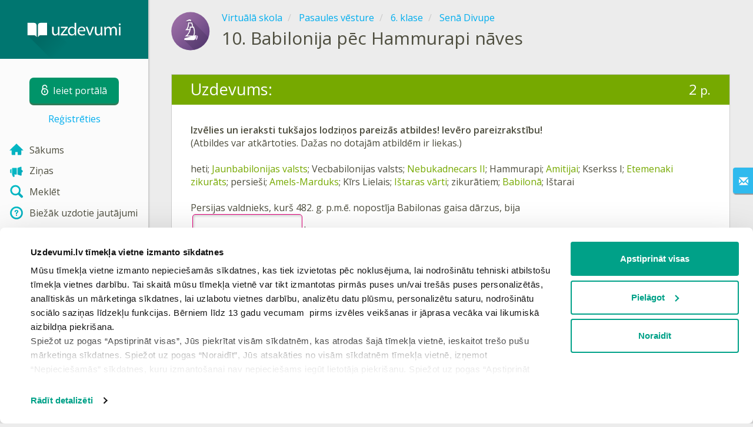

--- FILE ---
content_type: text/html; charset=utf-8
request_url: https://www.uzdevumi.lv/p/pasaules-vesture/6-klase/sena-divupe-8177/re-9f48ec5f-9aa3-41c9-8f6a-97aca9b155f9
body_size: 7562
content:

<!DOCTYPE html>
<html lang="lv" class="cat-anon">
<head prefix="og: http://ogp.me/ns#">
    <meta charset="utf-8" />
    <meta http-equiv="X-UA-Compatible" content="IE=edge" />
        <meta name="viewport" content="width=device-width, initial-scale=1.0">
    <title>Babilonija pēc Hammurapi nāves — uzdevums. Pasaules vēsture, 6. klase.</title>
    <link href="//fonts.googleapis.com/css2?family=Open+Sans:ital,wght@0,400..600;1,400..600&amp;family=Roboto+Condensed:ital,wght@0,300..400;1,300..400&amp;display=swap&amp;subset=latin,latin-ext" rel="stylesheet" type="text/css" media="screen and (min-width: 768px)" />
<link href="//fonts.googleapis.com/css2?family=Roboto+Condensed:ital,wght@0,300..700;1,300..700&amp;display=swap&amp;subset=latin,latin-ext" rel="stylesheet" type="text/css" media="screen and (max-width: 767px)" />


    <link href="https://cdnjs.cloudflare.com/ajax/libs/twitter-bootstrap/3.4.1/css/bootstrap.min.css" rel="stylesheet"/>

    <link href="//cdn.uzdevumi.lv/bundles/Content/layout?v=-OEbA4TK64mFaloMJH6Cegy4kAynPJSsKDGL2h2Tcjk1&av=7" rel="stylesheet"/>

    
    
    
<script>window.Yk=window.Yk||{};Yk.__load=[];window.$=window.$||function(n){Yk.__load.push(n)};Yk.context={enableRegWithCode:!1,allowPushReminder:!0,exercisePreviewPart:!1}</script>
        <link href="/favicon.ico" rel="shortcut icon" />

<link rel="apple-touch-icon" href="https://cdn.uzdevumi.lv/7/Content/Img/favicon/Uzdevumi/apple-touch-icon.png">
<link rel="icon" type="image/png" href="https://cdn.uzdevumi.lv/7/Content/Img/favicon/Uzdevumi/favicon-32x32.png" sizes="32x32">
<link rel="icon" type="image/png" href="https://cdn.uzdevumi.lv/7/Content/Img/favicon/Uzdevumi/favicon-16x16.png" sizes="16x16">
<link rel="manifest" href="/Content/Img/favicon/Uzdevumi/manifest.json">
<link rel="mask-icon" href="https://cdn.uzdevumi.lv/7/Content/Img/favicon/Uzdevumi/safari-pinned-tab.svg" color="#05a087">
<meta name="msapplication-config" content="/Content/Img/favicon/Uzdevumi/browserconfig.xml" />
<meta name="theme-color" content="#3c5157">        
    <link href="//cdn.uzdevumi.lv/bundles/Content/exercise?v=e3n6xP3r4zH8J4im44wcVn09Ra7Yx1DU4LuC9MhCeYw1&av=7" rel="stylesheet"/>

    
    

    
    
            <meta name="description" content="Uzdevums tēmā Babilonija pēc Hammurapi nāves." />
    

    
    
<script type="text/plain"  data-cookieconsent="statistics">var sdkInstance="appInsightsSDK",aiName,aisdk;window[sdkInstance]="appInsights";aiName=window[sdkInstance];aisdk=window[aiName]||function(n){function i(n){t[n]=function(){var i=arguments;t.queue.push(function(){t[n].apply(t,i)})}}var t={config:n},u,f,r,e,o;t.initialize=!0;u=document;f=window;setTimeout(function(){var t=u.createElement("script");t.src=n.url||"https://az416426.vo.msecnd.net/scripts/b/ai.2.min.js";u.getElementsByTagName("script")[0].parentNode.appendChild(t)});try{t.cookie=u.cookie}catch(n){}for(t.queue=[],t.version=2,r=["Event","PageView","Exception","Trace","DependencyData","Metric","PageViewPerformance"];r.length;)i("track"+r.pop());return i("startTrackPage"),i("stopTrackPage"),e="Track"+r[0],(i("start"+e),i("stop"+e),i("setAuthenticatedUserContext"),i("clearAuthenticatedUserContext"),i("flush"),!0===n.disableExceptionTracking||n.extensionConfig&&n.extensionConfig.ApplicationInsightsAnalytics&&!0===n.extensionConfig.ApplicationInsightsAnalytics.disableExceptionTracking)||(i("_"+(r="onerror")),o=f[r],f[r]=function(n,i,u,f,e){var s=o&&o(n,i,u,f,e);return!0!==s&&t["_"+r]({message:n,url:i,lineNumber:u,columnNumber:f,error:e}),s},n.autoExceptionInstrumented=!0),t}({samplingPercentage:.3,instrumentationKey:"b67dcee3-ee3a-4ce0-a09e-ea4d4c840a81"});window[aiName]=aisdk;aisdk.queue&&0===aisdk.queue.length&&aisdk.trackPageView({})</script>
<script>window.dataLayer=window.dataLayer||[];dataLayer.push({userIsAuthenticated:!1,UserRole:"",UserClass:"",UserIsVIP:""}),function(n,t,i,r,u){n[r]=n[r]||[];n[r].push({"gtm.start":(new Date).getTime(),event:"gtm.js"});var e=t.getElementsByTagName(i)[0],f=t.createElement(i),o=r!="dataLayer"?"&l="+r:"";f.async=!0;f.src="https://www.googletagmanager.com/gtm.js?id="+u+o;e.parentNode.insertBefore(f,e)}(window,document,"script","dataLayer","GTM-M4VFXF")</script>    
    <link rel="search" type="application/opensearchdescription+xml" title="Uzdevumi.lv" href="/opensearch.xml" />
    <meta property="og:image" content="//uploads.cdn.uzdevumi.lv/upload/VS/icons-2018/share/Pasaules_vesture_new.png">

    <style>.sideBarLogoBg{background-color:#008b83!important}.sideBarButtonBg{background-color:#2eadab!important}</style>    </head>
<body itemscope itemtype="http://schema.org/ItemPage" itemref="logoimg"
      class="">
    <noscript><iframe src="https://www.googletagmanager.com/ns.html?id=GTM-M4VFXF" height="0" width="0" style="display:none;visibility:hidden"></iframe></noscript>
    <div class="clmwrap">
<div class="mobile-menu-header sideBarLogoBg">
    <div class="mobile-menu-header-wrap">
            <a class="nauth-link menu-login-link" href="/Account/Login" title="Ieiet portālā">
                <span class="login-link-text">Ieiet portālā</span>
                <span class="login-link-icon sideBarButtonBg"><i class="svg-sprite-site-menu icon-lock"></i></span>
            </a>
        <button class="menu-btn close-menu" title="Izvēlne">
            <i class="svg-sprite-site-menu icon-burger-open"></i>
        </button>
    </div>
</div>        <div class="sidebar" itemscope itemtype="http://schema.org/WPSideBar">
            <div class="wrap">
                <div class="menu-content">
                    <div class="menu-content-wrap">
                        
<div class="menu-header sideBarLogoBg">
    <div class="logo showdesktop">
        <a href="/" itemscope>
            <img id="logoimg" class="showdesktop" src="//uploads.cdn.uzdevumi.lv/upload/logos/menu_logo/Uzd_logo_desk.svg" itemprop="image" alt="Uzdevumi.lv logo" />
        </a>
    </div>
        <div class="loginblock showdesktop" itemscope itemtype="http://schema.org/WebPageElement">
            <button class="btn login big-login-button menu-login-link"
                    id="loginSideBtn"
                    title="Ieiet portālā"
                    data-login-url="/Account/Login"
                    data-no-dialog="0">
                <i class="svg-sprite-site-menu icon-lock"></i><span>Ieiet portālā</span>
            </button>
                <a class="nauth-link menu-register-link" href="/Account/Register">Reģistrēties</a>
        </div>
</div>
                        <div class="menu-block">

    <nav class="menu clearfix" itemscope itemtype="http://schema.org/SiteNavigationElement">
        <div class="menu-list clearfix">

    <div class="link-item tablet-left-col ">
            <a href="/">
                    <div class="icon-wrap">
                        <img src="//uploads.cdn.uzdevumi.lv/upload/menu/New_icon/index.svg" alt="Sākums" />
                    </div>
                <div class="text-wrap">
                    <span>
                        Sākums
                    </span>
                </div>
            </a>
    </div>
    <div class="link-item tablet-left-col">
            <a href="/news/forme">
                    <div class="icon-wrap">
                        <img src="//uploads.cdn.uzdevumi.lv/upload/menu/New_icon/news_1.svg" alt="Ziņas" />
                    </div>
                <div class="text-wrap">
                    <span>
                        Ziņas
                    </span>
                </div>
            </a>
    </div>
    <div class="link-item tablet-left-col">
            <a href="/search">
                    <div class="icon-wrap">
                        <img src="//uploads.cdn.uzdevumi.lv/upload/menu/New_icon/search.svg" alt="Meklēt" />
                    </div>
                <div class="text-wrap">
                    <span>
                        Meklēt
                    </span>
                </div>
            </a>
    </div>
    <div class="link-item tablet-left-col separator">
            <a href="/info/lapas/biezak-uzdotie-jautajumi">
                    <div class="icon-wrap">
                        <img src="//uploads.cdn.uzdevumi.lv/upload/menu/New_icon/help.svg" alt="Biežāk uzdotie jautājumi" />
                    </div>
                <div class="text-wrap">
                    <span>
                        Biežāk uzdotie jautājumi
                    </span>
                </div>
            </a>
    </div>
    <div class="link-item tablet-left-col separator">
            <a href="/prof/LandingOrManage">
                    <div class="icon-wrap">
                        <img src="//uploads.cdn.uzdevumi.lv/upload/proff_orange.svg" alt="PROF pakalpojums" />
                    </div>
                <div class="text-wrap">
                    <span>
                        PROF pakalpojums
                    </span>
                </div>
            </a>
    </div>
    <div class="link-item tablet-left-col">
            <a href="/Top">
                    <div class="icon-wrap">
                        <img src="//uploads.cdn.uzdevumi.lv/upload/menu/New_icon/top.svg" alt="Top" />
                    </div>
                <div class="text-wrap">
                    <span>
                        Top
                    </span>
                </div>
            </a>
    </div>
    <div class="link-item tablet-left-col separator">
            <a href="/school">
                    <div class="icon-wrap">
                        <img src="//uploads.cdn.uzdevumi.lv/upload/menu/New_icon/educational _place.svg" alt="Izglītības iestādes" />
                    </div>
                <div class="text-wrap">
                    <span>
                        Izglītības iestādes
                    </span>
                </div>
            </a>
    </div>
    <div class="link-item">
            <a href="/p">
                    <div class="icon-wrap">
                        <img src="//uploads.cdn.uzdevumi.lv/upload/menu/New_icon/subjects.svg" alt="Virtuālā skola" />
                    </div>
                <div class="text-wrap">
                    <span>
                        Virtuālā skola
                    </span>
                </div>
            </a>
    </div>
    <div class="link-item">
            <a href="/testwork">
                    <div class="icon-wrap">
                        <img src="//uploads.cdn.uzdevumi.lv/upload/menu/New_icon/test_works.svg" alt="Pārbaudes darbi" />
                    </div>
                <div class="text-wrap">
                    <span>
                        Pārbaudes darbi
                    </span>
                </div>
            </a>
    </div>
    <div class="link-item ">
            <a href="/p/starpbridis?from=left-menu-starpbridis">
                    <div class="icon-wrap">
                        <img src="//uploads.cdn.uzdevumi.lv/upload/menu/New_icon/Starpbridis.svg" alt="Starpbrīdis" />
                    </div>
                <div class="text-wrap">
                    <span>
                        Starpbrīdis
                    </span>
                </div>
            </a>
    </div>
    <div class="link-item">
            <a href="/ProgressReports">
                    <div class="icon-wrap">
                        <img src="//uploads.cdn.uzdevumi.lv/upload/menu/New_icon/results.svg" alt="Skolēnu rezultāti" />
                    </div>
                <div class="text-wrap">
                    <span>
                        Skolēnu rezultāti
                    </span>
                </div>
            </a>
    </div>
    <div class="link-item separator">
            <a href="/p-updates">
                    <div class="icon-wrap">
                        <img src="//uploads.cdn.uzdevumi.lv/upload/menu/New_icon/updates.svg" alt="Jaunas tēmas" />
                    </div>
                <div class="text-wrap">
                    <span>
                        Jaunas tēmas
                    </span>
                </div>
            </a>
    </div>
    <div class="link-item">
            <a href="javascript:" class="feebacklink" data-lang="">
                    <div class="icon-wrap">
                        <img src="//uploads.cdn.uzdevumi.lv/upload/menu/New_icon/review.svg" alt="Nosūtīt atsauksmi" />
                    </div>
                <span>Nosūtīt atsauksmi</span>
            </a>
    </div>
            

                <div class="more-section">
                    <div class="link-item more-expander tablet-left-col">
                        <a href="javascript:" id="menu-more-link">
                            <i class="svg-sprite-site-menu icon-expand"></i>
                            <span>Skatīt vairāk</span>
                        </a>
                    </div>
    <div class="link-item tablet-left-col">
            <a href="/info/par-mums" class="noicon">
                <div class="text-wrap">
                    <span>
                        Par mums
                    </span>
                </div>
            </a>
    </div>
    <div class="link-item tablet-left-col">
            <a href="/info/vecakiem" class="noicon">
                <div class="text-wrap">
                    <span>
                        Vecākiem
                    </span>
                </div>
            </a>
    </div>
    <div class="link-item tablet-left-col">
            <a href="/info/skolotajiem" class="noicon">
                <div class="text-wrap">
                    <span>
                        Skolotājiem
                    </span>
                </div>
            </a>
    </div>
    <div class="link-item">
            <a href="/info/kontakti" class="noicon">
                <div class="text-wrap">
                    <span>
                        Kontakti
                    </span>
                </div>
            </a>
    </div>
    <div class="link-item">
            <a href="/noteikumi" class="noicon">
                <div class="text-wrap">
                    <span>
                        Noteikumi
                    </span>
                </div>
            </a>
    </div>
                </div>
        </div>
    </nav>

                        </div>
                    </div>
                </div>
            </div>
        </div>
        <div class="main-content" >
            <div class="flex">

<div class="mobile-top-bar showmobile sideBarLogoBg hide" itemscope itemtype="http://schema.org/WebPageElement">
    <div class="mobile-top-bar-wrap">
            <div class="logo">
                <a href="/" itemscope>
                    <img src="//uploads.cdn.uzdevumi.lv/upload/logos/menu_logo/Uzd_logo_mob.svg" alt="Uzdevumi.lv logo" />
                </a>
            </div>
                <a class="nauth-link menu-login-link" href="/Account/Login" title="Ieiet portālā">
                    <span class="login-link-icon sideBarButtonBg">
                        <i class="svg-sprite-site-menu icon-lock"></i>
                    </span>
                </a>
            <button class="menu-btn" title="Izvēlne">
                <i class="svg-sprite-site-menu icon-burger"></i>
            </button>
    </div>
</div>                <div class="sc-wrap">
                    
                </div>
                
                <div class="flex-item">
                    <div class="tframe">
                        <div class="container-fluid wrap ">
                            <div class="sc-wrap">
                                
                            </div>
                            










<div class="page-header clearfix with-crumbs vs-header compact-style ExerciseRunExercise" itemscope>
    

<div class="crc-progress no-progress" title="">
            <div class="icon" style="background-image: url(//uploads.cdn.uzdevumi.lv/upload/VS/icons-2018/Pasaules_vesture_new.svg)"></div>
    </div>



        <ul class="breadcrumb" itemscope itemtype="https://schema.org/BreadcrumbList">
                <li class="Subjects" itemprop="itemListElement" itemscope itemtype="https://schema.org/ListItem">
                    <a href="/p" itemprop="item"><span itemprop="name">Virtuālā skola</span></a>
                    <meta itemprop="position" content="1" />
                </li>
                <li class="Subject" itemprop="itemListElement" itemscope itemtype="https://schema.org/ListItem">
                    <a href="/p/pasaules-vesture" itemprop="item"><span itemprop="name">Pasaules vēsture</span></a>
                    <meta itemprop="position" content="2" />
                </li>
                <li class="EducationProgram" itemprop="itemListElement" itemscope itemtype="https://schema.org/ListItem">
                    <a href="/p/pasaules-vesture/6-klase" itemprop="item"><span itemprop="name">6. klase</span></a>
                    <meta itemprop="position" content="3" />
                </li>
                <li class="Topic" itemprop="itemListElement" itemscope itemtype="https://schema.org/ListItem">
                    <a href="/p/pasaules-vesture/6-klase/sena-divupe-8177" itemprop="item"><span itemprop="name">Senā Divupe</span></a>
                    <meta itemprop="position" content="4" />
                </li>
        </ul>
    
    <div class="title-box">
            <div class="go-back Topic"><a href="/p/pasaules-vesture/6-klase/sena-divupe-8177"></a></div>
        

        <h1 class="left-clm long">
                <span class="title-number" id="itempos" itemprop="position">10.</span>
            <span id="itemtitle" itemprop="name">
                Babilonija pēc Hammurapi nāves
            </span>
        </h1>
    </div>
</div>

<div class="block sm-easy-header no-bmarg">
    <div class="header clearfix hidden-xs">
        <h3 class="pull-left">Uzdevums:</h3>
        <div class="obj-points">
            2<span class="answer-point" title="Punkti"> p.</span>
        </div>
    </div>
    <div class="blockbody" itemprop="mainContentOfPage" itemscope itemtype="http://schema.org/WebPageElement">
            <div class="taskhtmlwrapper" id="taskhtml" itemscope itemtype="http://schema.org/CreativeWork" itemref="itemtitle itempos">
                
	<div   >
	<div><strong>Izvēlies un ieraksti tukšajos lodziņos pareizās atbildes! Ievēro pareizrakstību!<br /></strong>(Atbildes var atkārtoties. Dažas no dotajām atbildēm ir liekas.)</div><div><br />heti; <span class="gxst-color-emph">Jaunbabilonijas valsts</span>; Vecbabilonijas valsts; <span class="gxst-color-emph">Nebukadnecars II</span>; Hammurapi; <span class="gxst-color-emph">Amitijai</span>; Kserkss I; <span class="gxst-color-emph">Etemenaki zikurāts</span>; persieši; <span class="gxst-color-emph">Amels-Marduks</span>; Kīrs Lielais; <span class="gxst-color-emph">Ištaras vārti</span>; zikurātiem; <span class="gxst-color-emph">Babilonā</span>; Ištarai</div><div>&nbsp; </div><div><span class="gxs-text ">Persijas valdnieks, kurš 482. g. p.m.ē. nopostīja Babilonas gaisa dārzus, bija</span></div><div><input type="text" autocomplete="off" spellcheck="false" class="gxs-answer-text-short" id="e5r1" name="e5r1|ta" maxlength="5000" />.</div><div>&nbsp;</div><div><span class="gxs-text ">Babilonā atradās 91 metru augstais</span></div><div><input type="text" autocomplete="off" spellcheck="false" class="gxs-answer-text-short" id="e6r2" name="e6r2|ta" maxlength="5000" />.</div></div>
	
	
	

                <meta itemprop="interactivityType" content="active" />
<meta itemprop="learningResourceType" content="test" />
<meta itemprop="educationalUse" content="self-check" />
    <meta itemprop="dateCreated" content="2012-02-16T09:04:16Z" />
    <meta itemprop="dateModified" content="2020-10-23T14:12:58Z" />
<meta itemprop="inLanguage" content="lv" />

            </div>
            <div class="task-buttons customWidthCenteredText">
                <a class="btn" href="/Account/Login?ReturnUrl=https%3A%2F%2Fwww.uzdevumi.lv%2Fp%2Fpasaules-vesture%2F6-klase%2Fsena-divupe-8177%2Fre-9f48ec5f-9aa3-41c9-8f6a-97aca9b155f9">
                    Ieiet portālā
                </a>
                vai
                    <a href="/Account/Register?ReturnUrl=%2Fp%2Fpasaules-vesture%2F6-klase%2Fsena-divupe-8177%2Fre-9f48ec5f-9aa3-41c9-8f6a-97aca9b155f9">Reģistrēties</a>
            </div>
    </div>
</div>


<div class="nav-table row ExerciseRunExercise" itemscope itemtype="http://schema.org/SiteNavigationElement">
    <div class="nav-cell col-xs-4">



<a href="/p/pasaules-vesture/6-klase/sena-divupe-8177/re-ff1cd3d9-fac3-4f83-8f04-c44712d6aada" class="cn-nav-left-Exercise">
    <span class="nav-button nav-left"></span>
    <span>Iepriekšējais uzdevums</span>
</a>    </div>
    <div class="nav-cell col-xs-4">
        


<a href="/p/pasaules-vesture/6-klase/sena-divupe-8177" class="cn-nav-top-">
    <span class="nav-button nav-top"></span>
    <span>Atgriezties tēmā</span>
</a>
    </div>
    <div class="nav-cell col-xs-4">



<a href="/p/pasaules-vesture/6-klase/sena-divupe-8177/re-6ca53e28-2144-4d6a-9392-f97eb1609f94" class="cn-nav-right-Exercise">
    <span class="nav-button nav-right"></span>
    <span>Nākamais uzdevums</span>
</a>    </div>
</div>

    <div class="feedback-button-block visible-xs top-buffer-30px">
        <div class="line">
            <hr />
        </div>
        <div>
            <a href="javascript:void(0)" class="btn light oneliner"
               data-url-feedback-dialog="/FeedBack/FeedBack"
               data-bread-crumbs="Virtuālā skola/Pasaules vēsture/6. klase/Senā Divupe"
               data-view-id="18886"
               data-view-version="56940"
               data-exercise-id="9f48ec5f-9aa3-41c9-8f6a-97aca9b155f9"
               data-topic-id=""
               data-test-id=""
               data-result-id=""
               data-result-cls=""
               data-ex-position=""
               data-feedback-mode="VirtualSchool">
                Nosūtīt atsauksmi
            </a>
        </div>
        <div class="line">
            <hr />
        </div>
    </div>
    <div class="feedBack slider in-iframe-fixed-center">
        <div class="left-edge"><i class="glyphicon glyphicon-envelope"></i></div>
        <div class="contents">
            <div class="slider-image">
            </div>
            <div class="feedBack-link slider-links">
                Atradi kļūdu?
                <div class="top-buffer-10px">
                    <a href="javascript:void(0)" class="dot"
                       data-url-feedback-dialog="/FeedBack/FeedBack"
                       data-bread-crumbs="Virtuālā skola/Pasaules vēsture/6. klase/Senā Divupe"
                       data-exercise-id="9f48ec5f-9aa3-41c9-8f6a-97aca9b155f9"
                       data-view-id="18886"
                       data-view-version="56940"
                       data-topic-id=""
                       data-test-id=""
                       data-result-id=""
                       data-result-cls=""
                       data-ex-position=""
                       data-feedback-mode="VirtualSchool">
                        Sūti mums ziņu!
                    </a>
                </div>
            </div>
        </div>
    </div>
    <div id="feedBackDialog"></div>


    <div id="dialog_nreg" class="hideme">
                <div class="wrap" title="Reģistrējies!" data-width="700">
            Lai iesniegtu atbildi un redzētu rezultātus, Tev nepieciešams autorizēties. Lūdzu, ielogojies savā profilā vai reģistrējies portālā!
            <div class="top-buffer-1">
                <a class="btn" href="/Account/Login?ReturnUrl=%2Fp%2Fpasaules-vesture%2F6-klase%2Fsena-divupe-8177%2Fre-9f48ec5f-9aa3-41c9-8f6a-97aca9b155f9">
                    Ieiet portālā
                </a>
                vai
                    <a href="/Account/Register?ReturnUrl=%2Fp%2Fpasaules-vesture%2F6-klase%2Fsena-divupe-8177%2Fre-9f48ec5f-9aa3-41c9-8f6a-97aca9b155f9">Reģistrēties</a>
            </div>
        </div>




    </div>



                                <div class="sc-wrap">
                                    
                                </div>
                        </div>
                    </div>
                </div>
                

<div class="footer" itemscope itemtype="http://schema.org/WPFooter">
    <div class="copyright">
        <div class="tframeblock-footer">
                    <span class="cpr">Copyright &copy; 2026 SIA Uzdevumi.lv</span>
                            <span class="cpr-link-wrap">
                                    <a href="/info/kontakti" class="cpr-link">Kontakti</a>
                            </span>
                            <span class="cpr-link-wrap">
                                    <a href="/noteikumi/lietosanas-noteikumi" class="cpr-link">Lietošanas noteikumi</a>
                            </span>
                            <span class="cpr-link-wrap">
                                    <a href="/noteikumi/privatuma-politika" class="cpr-link">Privātuma politika</a>
                            </span>
                            <span class="cpr-link-wrap">
                                    <a href="javascript:Cookiebot.renew()" class="cpr-link">Sīkdatņu iestatījumi</a>
                            </span>

        </div>
    </div>
</div>



            </div>
        </div>
    </div>
        <div id="loginDialog" class="signindialog hideme dialog">
            <div id="loginDialogPlaceHolder" class="ajax-loading"></div>
        </div>
        <div class="signindialog-overlay hideme"></div>
        <script src="https://cdnjs.cloudflare.com/ajax/libs/jquery/3.4.1/jquery.min.js" crossorigin="anonymous"></script>

    <script src="//cdn.uzdevumi.lv/bundles/Scripts/layout/lv?v=K2enip7eITkkluGg0JsO9NXGVd_qjMaQRmc5p69OwjA1&av=7" crossorigin="anonymous"></script>

    
    
    
            
    
<script>document.addEventListener("DOMContentLoaded",function(){Yk.blockedIframesPlaceholder.init({consentTemplateSelector:"#consentTemplate",adblockTemplateSelector:"#contentFilterTemplate",skipCookieConsent:0})})</script>

<template id="consentTemplate">
    <div class="blocked-iframe-placeholder consent-required cookieconsent-optout-marketing cookieconsent-optout-statistics cookieconsent-optout-preferences">
        <div class="blocked-iframe-center-content">
            <div class="blocked-iframe-icon">
                <i class="blocked-iframe-icon-image consent-icon"></i>
            </div>
            <div class="consent-message">Lai skatītu šo saturu, jāapstiprina visas sīkdatnes</div>
            <div class="blocked-iframe-button-container">
                <button class="blocked-iframe-button" onclick="window.Cookiebot.renew()" type="button">
                    Apstiprināt
                </button>
            </div>
        </div>
    </div>
</template>

<template id="contentFilterTemplate">
    <div class="blocked-iframe-placeholder content-filter-warning">
        <div class="blocked-iframe-center-content">
            <div class="blocked-iframe-icon">
                <i class="blocked-iframe-icon-image content-warning-icon"></i>
            </div>
            <div class="content-filter-message">
                <h2>Pamanīts reklāmas bloķētājs!</h2>
                <p>Lai turpinātu, lūdzam izslēgt reklāmas bloķētāju un atjaunot lapu!</p>
            </div>
        </div>
    </div>
</template>    

    
    

    

    

    


    <script src="//cdn.uzdevumi.lv/bundles/Scripts/exercise?v=3f3NyWRHB_eUFmNqgUB0a61ieyc5tTxdFG00kLmJdFA1&av=7" crossorigin="anonymous"></script>

    <script>(function(){window.Yk=window.Yk||{};var n=Yk.Math=Yk.Math||{},t=n.style=n.style||{};t.undefinedFont='"Open Sans", "Roboto Condensed", sans-serif';t.additionalLetterCharacters="а-яāčēģīķļņšūž";n.debug=0;n.cdnUrl="https://cdn.uzdevumi.lv/7";window.MathJax={AuthorInit:function(){MathJax.Hub.Config({delayStartupUntil:"configured"});n.mathJaxReady=!0;n.startCreated&&n.configSet&&n.mathJaxReady&&n.start()}}})()</script>
<script src="https://cdnjs.cloudflare.com/ajax/libs/mathjax/2.7.9/MathJax.js" crossorigin="anonymous" async>
</script>


    


    



    <script>$.each(Yk.__load,function(n,t){$(t)})</script>


    <script>$(function(){Yk.virtualSchool.initSliders(0,"prsnt")});$(function(){var n=Yk.exerciseJsSettings;n.initDnd=0;n.notRegistred=!0;Yk.exercise.init(n);Yk.exercise.saveLastExerciseOrTest("9f48ec5f-9aa3-41c9-8f6a-97aca9b155f9")}),function(){var n=Yk.ondemand=Yk.ondemand||{},t=n.bundles=n.bundles||{};t["jquery-ui-ondemand"]={inject:'\r\n<link href="//cdn.uzdevumi.lv/bundles/Content/jqueryui?v=VFJPpGuxjLlk4Nsar1k8xbt4Xo0T8xbIHVsSsmQXcgA1&av=7" rel="stylesheet"/>\r\n<script src="//cdn.uzdevumi.lv/bundles/Scripts/jqueryui/lv?v=6I1HDQLr_oEUqxwfOO1uIKQfcikQ9-DWDLBGD1SouD01&av=7" crossorigin="anonymous"><\/script>\r\n\r\n'}}(),function(){var n=Yk.ondemand=Yk.ondemand||{},t=n.bundles=n.bundles||{};t["fancybox-ondemand"]={inject:'\r\n<link href="https://cdnjs.cloudflare.com/ajax/libs/fancybox/3.5.7/jquery.fancybox.min.css" rel="stylesheet"/>\r\n<link href="/bundles/Content/fancybox-custom?v=IHInDWDwXj6gIXdL1UJF4SqRVBFJn5wpel5WjHuhC8s1" rel="stylesheet"/>\r\n<script src="https://cdnjs.cloudflare.com/ajax/libs/fancybox/3.5.7/jquery.fancybox.min.js" crossorigin="anonymous"><\/script>\r\n\r\n'}}(),function(){var n=Yk.ondemand=Yk.ondemand||{},t=n.bundles=n.bundles||{};t["slick-slider-ondemand"]={inject:'\r\n<link href="//cdn.uzdevumi.lv/bundles/Content/slick-slider?v=ohTtER6J36IJrwg2nGkKYgDYH16uPCOmiH824M3L7CU1&av=7" rel="stylesheet"/>\r\n<script src="//cdn.uzdevumi.lv/bundles/Scripts/slick-slider?v=MsoTcswwKOqYIg4IFfJ016G_n1-rT1udOULIxR8el1o1&av=7" crossorigin="anonymous"><\/script>\r\n\r\n'}}(),function(){var n=Yk.ondemand=Yk.ondemand||{},t=n.bundles=n.bundles||{};t["autocomplete-ondemand"]={inject:'\r\n<link href="//cdn.uzdevumi.lv/bundles/Content/select2?v=Nv9UElRtvPS2j7HSrF2tO8PcTQMEgK7az3WisuUfObM1&av=7" rel="stylesheet"/>\r\n<script src="//cdn.uzdevumi.lv/bundles/Scripts/autocomplete/lv?v=gCDFgV2Pq3domID87StBePB1Ph6dpVsIk973Q_xuwDY1&av=7" crossorigin="anonymous"><\/script>\r\n\r\n'}}(),function(){window.Yk=window.Yk||{};Yk.exerciseJsSettings={Resources:{helpTitle:"Palīdzība",whatIsCorrectAnswer:"Kāda ir pareizā atbilde?",yourAnswerIsCorrect:"Tava atbilde ir pareiza!",yourAnswerIsSaved:"Tava atbilde ir saglabāta",correctAnswerExtraCaption:"Gribi zināt pareizo atbildi?",correctAnswerExtraName:"Pieslēgt",openInNewWindow:"Atvērt jaunā cilnē",fileInputsDisabled:'Šī funkcionalitāte pieejama tikai sadaļā "Pārbaudes darbi".',VideoAnswerOnlyTaskSubmitButton:"Pabeigt",answerPointHtml:'<span class="answer-point" title="Punkti"> p.<\/span>',fieldIsNotScoredText:"Atbildes lauks netiek vērtēts.",answerNotSaved:"Atbilde nav saglabāta",SomeAnswerEmbedsAreNotAnswered:"Pirms atbildes iesniegšanas Tev jāatbild uz visiem interaktīvajiem jautājumiem šajā uzdevumā. Lūdzu, atbildi uz visiem jautājumiem un mēģini vēlreiz!",SomeAnswerVideosAreNotWatched:"Lai atbildētu uz šo jautājumu, Tev jānoskatās video līdz galam. Lūdzu, noskaties video un mēģini vēlreiz!",fieldIsNotValidatedText:"Atbildes lauks netiek vērtēts.",UnsavedChangesLeaveWarning:"Šajā lapā ir nesaglabātas izmaiņas. Vai Jūs esat pārliecināts, ka vēlaties šo lapu aizvērt?",RevertChanges:"Atcelt izmaiņas",DoNotRevertChanges:"Atstāt izmaiņas",AreYouSureYouWantToRevertChanges:"Vai vēlies atcelt izmaiņas atbildē un atgriezt sākotnēji iesniegto atbildi?",Cancel:"Atcelt",FinishTestBtnText:"Jā",AnswerEmbedChangeAnswer:"Izpildīt vēlreiz",ScrollToDndAnswersBtn:"Parādīt atbilžu variantus",GoBack:"Atgriezties atpakaļ",NavPopupNextTopicBtn:"Nākamā tēma",NavPopupText:"Tēma noslēgusies. Vai apskatīt nākamo tēmu?"},Url:{correctAnswerExtraUrl:"/prof/LandingOrManage",defaultSolutionStepsExtraUrl:"/prof/LandingOrManage"},disableMediaFilesDownload:1}}()</script>
    </body>
</html>


--- FILE ---
content_type: image/svg+xml
request_url: https://uploads.cdn.uzdevumi.lv/upload/VS/icons-2018/Pasaules_vesture_new.svg
body_size: 1206
content:
<svg xmlns="http://www.w3.org/2000/svg" xmlns:xlink="http://www.w3.org/1999/xlink" width="263" height="132" viewBox="0 0 263 132"><defs><style>.cls-1{fill:#61407c;}.cls-2{fill:#332b27;opacity:0.1;}.cls-3{fill:#422f56;opacity:0.31;}.cls-4,.cls-6{fill:#fff;}.cls-4,.cls-5{fill-rule:evenodd;}.cls-5{fill:#d9bfe8;}.cls-7{fill:url(#linear-gradient);}.cls-8{fill:none;}</style><linearGradient id="linear-gradient" x1="244.334" y1="113.334" x2="151.09" y2="20.09" gradientUnits="userSpaceOnUse"><stop offset="0" stop-color="#62417f"/><stop offset="0.628" stop-color="#885f98"/><stop offset="1" stop-color="#996ca4"/></linearGradient></defs><g id="Layer_2" data-name="Layer 2"><g id="Layer_1-2" data-name="Layer 1"><circle class="cls-1" cx="66" cy="66" r="65"/><polygon class="cls-2" points="47.085 63.25 60.918 77.083 68.668 58.5 47.085 63.25"/><polygon class="cls-2" points="44.001 84.167 52.543 92.708 77.085 81.167 44.001 84.167"/><path class="cls-3" d="M59.189,89.562,45,96.126l33.635,33.636A65.088,65.088,0,0,0,127.5,87.037L68.116,27.654,49.977,32.705l9.158,9.158L58.668,49.5,53.5,60.5l11,1.167L56.251,79l-9.062,5.062Z"/><path class="cls-4" d="M68.116,33.714v-6.06a9.42,9.42,0,0,0-8.061-1.01c-4.285,1.6-10.078,6.06-10.078,6.06s6.042-.847,11.085-2.019C65.566,29.636,68.116,33.714,68.116,33.714Z"/><path class="cls-5" d="M86.168,79.25a33.728,33.728,0,0,1-1.416,12.875,2.9,2.9,0,0,0,1.458,4.083S90.376,93.375,91,83.554C90.583,82.127,87.782,79.917,86.168,79.25Z"/><path class="cls-4" d="M45.766,90.042,84.571,79.388s.574,7.166-1.159,11.981c-.946,2.638-4.407,5-7.713,5.095C65.315,96.765,45,96.126,45,96.126Z"/><path class="cls-6" d="M63.145,59.121l-7.309.138c2.3-3.383,5.417-9.763,5.4-19.523,1.558-.026,3.942-.059,5.884-.059.956,0,1.6.01,2.036.02a28.241,28.241,0,0,1,2.063,10.8c.636,0,1.266-.007,1.868-.007.5,0,.971,0,1.417.006a31.909,31.909,0,0,0-2.7-13.02l-.353-.83-.887-.148a26.06,26.06,0,0,0-3.439-.1c-3.2,0-7.588.088-7.588.088l-1.672.033.063,1.67c.543,14.631-6.6,21.463-6.715,21.572l-3.225,2.936,14.442-.272C62.71,61.362,62.948,60.26,63.145,59.121Z"/><path class="cls-6" d="M73.091,53.773h0c.858,0,1.525.006,2.046.014,5.355,14.066,2.025,23.583.347,27.021H55.892a40.948,40.948,0,0,0,11.1-26.973c1.821-.031,4.123-.062,6.1-.062m0-3.285c-4.058,0-9.388.127-9.388.127A38.106,38.106,0,0,1,46.964,84.093H77.4s8.818-12.713,0-33.478a41.705,41.705,0,0,0-4.308-.127Z"/><polygon class="cls-2" points="178.085 63.25 191.918 77.083 199.668 58.5 178.085 63.25"/><polygon class="cls-2" points="175.001 84.167 183.543 92.708 208.085 81.167 175.001 84.167"/><circle class="cls-7" cx="197" cy="66" r="65"/><path class="cls-3" d="M190.189,89.562,176,96.126l33.635,33.636A65.088,65.088,0,0,0,258.5,87.037L199.116,27.654l-18.139,5.051,9.158,9.158-.467,7.637-5.167,11,11,1.167L187.251,79l-9.062,5.062Z"/><path class="cls-4" d="M199.116,33.714v-6.06a9.42,9.42,0,0,0-8.061-1.01c-4.285,1.6-10.078,6.06-10.078,6.06s6.042-.847,11.085-2.019C196.566,29.636,199.116,33.714,199.116,33.714Z"/><path class="cls-5" d="M217.168,79.25a33.728,33.728,0,0,1-1.416,12.875,2.9,2.9,0,0,0,1.458,4.083s4.166-2.833,4.786-12.654C221.583,82.127,218.782,79.917,217.168,79.25Z"/><path class="cls-4" d="M176.766,90.042l38.805-10.654s.574,7.166-1.159,11.981c-.946,2.638-4.407,5-7.713,5.095-10.384.3-30.7-.338-30.7-.338Z"/><path class="cls-6" d="M194.145,59.121l-7.309.138c2.3-3.383,5.417-9.763,5.4-19.523,1.558-.026,3.942-.059,5.884-.059.956,0,1.6.01,2.036.02a28.241,28.241,0,0,1,2.063,10.8c.636,0,1.266-.007,1.868-.007.5,0,.971,0,1.417.006a31.909,31.909,0,0,0-2.705-13.02l-.353-.83-.887-.148a26.06,26.06,0,0,0-3.439-.1c-3.2,0-7.588.088-7.588.088l-1.672.033.063,1.67c.543,14.631-6.6,21.463-6.715,21.572l-3.225,2.936,14.442-.272C193.71,61.362,193.948,60.26,194.145,59.121Z"/><path class="cls-6" d="M204.091,53.773h0c.858,0,1.525.006,2.046.014,5.355,14.066,2.025,23.583.347,27.021H186.892a40.948,40.948,0,0,0,11.1-26.973c1.821-.031,4.123-.062,6.1-.062m0-3.285c-4.058,0-9.388.127-9.388.127a38.106,38.106,0,0,1-16.739,33.478H208.4s8.818-12.713,0-33.478a41.705,41.705,0,0,0-4.308-.127Z"/><rect class="cls-8" width="263" height="132"/></g></g></svg>